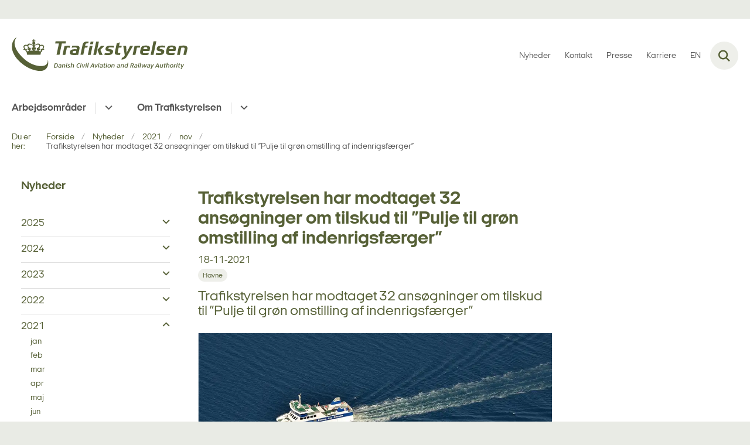

--- FILE ---
content_type: text/html; charset=utf-8
request_url: https://www.trafikstyrelsen.dk/nyheder/2021/nov/trafikstyrelsen-har-modtaget-32-ansoegninger-om-tilskud-til-%E2%80%9Dpulje-til-groen-omstilling-af-indenrigsfaerger%E2%80%9D
body_size: 6112
content:

<!DOCTYPE html>
<html lang="da">
<head id="Head1"><title>
Trafikstyrelsen har modtaget 32 ansøgninger om tilskud til ”Pulje til grøn omstilling af indenrigsfærger”
</title><meta charset="utf-8" /><meta name="viewport" content="width=device-width, initial-scale=1.0" /><meta http-equiv="X-UA-Compatible" content="IE=edge" /><meta name="documentReference" content="17663">
<meta name="description" content="Trafikstyrelsen har modtaget 32 ansøgninger om tilskud til ”Pulje til grøn omstilling af indenrigsfærger”">
<meta property="og:title" content="Trafikstyrelsen har modtaget 32 ansøgninger om tilskud til ”Pulje til grøn omstilling af indenrigsfærger”">
<meta property="twitter:title" content="Trafikstyrelsen har modtaget 32 ansøgninger om tilskud til ”Pulje til grøn omstilling af indenrigsfærger”">
<meta property="og:description" content="Trafikstyrelsen har modtaget 32 ansøgninger om tilskud til ”Pulje til grøn omstilling af indenrigsfærger”">
<meta property="twitter:description" content="Trafikstyrelsen har modtaget 32 ansøgninger om tilskud til ”Pulje til grøn omstilling af indenrigsfærger”">
<meta property="og:image" content="https://www.trafikstyrelsen.dk/media/17529/Nyhed-omstilling-faerger-bred.png?width=1200&height=630&format=png&mode=crop">
<meta property="og:image:width" content="1200">
<meta property="og:image:height" content="630">
<meta property="twitter:image" content="https://www.trafikstyrelsen.dk/media/17529/Nyhed-omstilling-faerger-bred.png?width=1200&height=630&format=png&mode=crop">
<meta property="og:url" content="https://www.trafikstyrelsen.dk/nyheder/2021/nov/trafikstyrelsen-har-modtaget-32-ansoegninger-om-tilskud-til-”pulje-til-groen-omstilling-af-indenrigsfaerger”">
<meta property="twitter:card" content="summary">
<link href="/Assets/GoBasic/Plugins/Release/h01.gobasic.plugins.css?t=090520251047" rel="stylesheet">
<link href="/Themes/TST/Release/h03.theme.min.css?t=090520251047" rel="stylesheet">
<script type="text/javascript" src="/Assets/GoBasic/Plugins/Release/h01.gobasic.plugins.min.js?t=090520251047"></script>
<style type="text/css">.logo img{ max-width: 300px;}@media (max-width: 1023px){.logo img{ max-width: 205px;}}</style><link rel="shortcut icon" href="/Media/637878540888064552/TS-Krone_Prim%c3%a6r_RGB.png" /><link rel="icon" sizes="32x32" type="image/png" href="/Media/637878540888064552/TS-Krone_Prim%c3%a6r_RGB.png?width=32&amp;height=32" /><link rel="icon" sizes="16x16" type="image/png" href="/Media/637878540888064552/TS-Krone_Prim%c3%a6r_RGB.png?width=16&amp;height=16" /><link rel="icon" sizes="128x128" type="image/png" href="/Media/637878540888064552/TS-Krone_Prim%c3%a6r_RGB.png?width=128&amp;height=128" /><link rel="icon" sizes="196x196" type="image/png" href="/Media/637878540888064552/TS-Krone_Prim%c3%a6r_RGB.png?width=196&amp;height=196" /><link rel="apple-touch-icon" sizes="180x180" href="/Media/637878540888064552/TS-Krone_Prim%c3%a6r_RGB.png?width=180&amp;height=180" /><link rel="apple-touch-icon" sizes="152x152" href="/Media/637878540888064552/TS-Krone_Prim%c3%a6r_RGB.png?width=152&amp;height=152" /><link rel="apple-touch-icon" sizes="167x167" href="/Media/637878540888064552/TS-Krone_Prim%c3%a6r_RGB.png?width=167&amp;height=167" /><link rel="canonical" href="https://www.trafikstyrelsen.dk/nyheder/2021/nov/trafikstyrelsen-har-modtaget-32-ansoegninger-om-tilskud-til-%e2%80%9dpulje-til-groen-omstilling-af-indenrigsfaerger%e2%80%9d" />
    <script >
        var application = {};
        application.script = {
            scripts: [],
            register: function (name, config, id) {
                this.scripts.push({
                    name: name,
                    scope: {
                        config: config,
                        element: $('#' + id)
                    }
                });
            }
        }
    </script>
</head>
<body id="body" class="news-page">
    <form method="post" action="./trafikstyrelsen-har-modtaget-32-ansoegninger-om-tilskud-til-%E2%80%9Dpulje-til-groen-omstilling-af-indenrigsfaerger%E2%80%9D" id="form1">
<div class="aspNetHidden">
<input type="hidden" name="__VIEWSTATE" id="__VIEWSTATE" value="PWfZAEGbMhLcryS++W4QDX18CTMYiqcVu4gnXeTOeiQiMY3MKJnow7r/zZku6/mUm27JwKhnRL6FyimJw3by+A==" />
</div>

<div class="aspNetHidden">

	<input type="hidden" name="__VIEWSTATEGENERATOR" id="__VIEWSTATEGENERATOR" value="9D456832" />
</div>

        <input type="hidden" value=""
            name="devicePixelRatio" id="devicePixelRatio" />
        <script >
            $(document).ready(function () {
                $("#devicePixelRatio").val(window.devicePixelRatio);
            });
        </script>
        <div id="wrapper" class="wrapper">
	
        

        <header class="header">
            <a id="skip" href="#content-main">Spring hovednavigationen over</a>
            
            <div class="header-container">
                
                <div class="logo">
                    <div>
                        <a aria-label="Gå til forsiden af trafikstyrelsen.dk" href="/"><img src="/Media/637878541015384704/groen-90-web-logo.svg" data-decorative="true" alt="" class="svg" /></a>
                    </div>
                </div>
                
                        <div class="services">
<div class="service-menu">

                    
                        <nav id="services_ctl01_serviceMenu_ctrl" aria-label="Service Menu" class="service">
<div>
<ul>
<li class="service-link expanded"><a href="/nyheder" data-id="17392"><span>Nyheder</span></a><a tabindex="0" role="button" aria-label="Fold underpunkter ud" aria-expanded="true" class="toggler"></a></li><li class="service-link"><a href="/kontakt" data-id="10370"><span>Kontakt</span></a></li><li class="service-link"><a href="/presserum" data-id="10371"><span>Presse</span></a></li><li class="service-link collapsed"><a href="/karriere" data-id="25492"><span>Karriere</span></a><a tabindex="0" role="button" aria-label="Fold underpunkter ud" class="toggler"></a></li><li class="service-link collapsed"><a href="https://www.en.trafikstyrelsen.dk/" data-id="10216"><span>EN</span></a><a tabindex="0" role="button" aria-label="Fold underpunkter ud" class="toggler"></a></li>
</ul>
</div>
</nav>
                        <div data-collapse="true" id="services_ctl01_siteSearchInput_ctrl" class="site-search ui-front collapse collapsed">
<input type="text" placeholder="Søg" aria-label="Søg" class="search-query" />
<button type="submit" aria-label="Fold søgefelt ud" class="btn btn-default"><span aria-hidden="true">Submit</span></button>
</div>
                        <nav aria-label="Mobil Menu" class="mobile tree-nav">
<div class="nav-toggle">
<a href="#mobile-menu" aria-expanded="false" aria-label="Åben hovednavigationen" class="dropdown-toggle no-smoothscroll"><span aria-hidden="true" class="title">menu</span><span class="button"></span></a>
</div><div id="mobile-menu" class="dropdown">
<ul>
<li class="collapsed"><a href="/arbejdsomraader" data-id="10401"><span>Arbejdsomr&#229;der</span></a><a tabindex="0" role="button" aria-label="Fold underpunkter ud" class="toggler"></a></li><li class="collapsed"><a href="/om-styrelsen" data-id="10200"><span>Om Trafikstyrelsen</span></a><a tabindex="0" role="button" aria-label="Fold underpunkter ud" class="toggler"></a></li>
</ul>
</div>
</nav>
                    </div></div>
                
                
    

            </div>
            <nav aria-label="Hovedmenu" class="main">
	<div class="bg">
		<div class="cnt">
			<ul id="main-menu" class="dropdown">
				<li class="dropdown"><a href="/arbejdsomraader">Arbejdsområder</a><a href="#mainNavigation_ctrl_menuItem01" aria-expanded="false" aria-label="Arbejdsområder - flere links" class="dropdown-toggle no-smoothscroll"></a><ul id="mainNavigation_ctrl_menuItem01" hidden>
					<li><a href="/arbejdsomraader/kollektiv-trafik">Kollektiv trafik</a></li><li><a href="/arbejdsomraader/havne">Havne</a></li><li><a href="/arbejdsomraader/jernbanesikkerhed">Jernbanesikkerhed</a></li><li><a href="/arbejdsomraader/luftfart">Luftfart</a></li><li><a href="/arbejdsomraader/post-og-koerekort">Post og k&#248;rekort</a></li><li><a href="/arbejdsomraader/miljoevurdering">Milj&#248;vurdering</a></li><li><a href="/arbejdsomraader/cyber">Cyber</a></li>
				</ul></li><li class="dropdown"><a href="/om-styrelsen">Om Trafikstyrelsen</a><a href="#mainNavigation_ctrl_menuItem02" aria-expanded="false" aria-label="Om Trafikstyrelsen - flere links" class="dropdown-toggle no-smoothscroll"></a><ul id="mainNavigation_ctrl_menuItem02" hidden>
					<li><a href="/om-styrelsen/organisation">Organisation</a></li><li><a href="/om-styrelsen/ledelsesgruppen">Ledelsesgruppen</a></li><li><a href="/om-styrelsen/bankkonto-og-fakturering">Bankkonto og fakturering</a></li><li><a href="/om-styrelsen/gebyrer-og-afgifter">Gebyrer og afgifter</a></li><li><a href="/om-styrelsen/udbud-i-styrelsen">Udbud i styrelsen</a></li><li><a href="/om-styrelsen/om-hjemmesiden">Om hjemmesiden</a></li>
				</ul></li>
			</ul>
		</div>
	</div>
</nav>
        </header>
        <div role="main">
            
            
    
    
<div class="tool-section">
    <div>
        <nav id="ContentPlaceHolderDefault_toolSection_breadcrumb_ctrl" aria-label="Brødkrumme" class="breadcrumb">
<div>
<span class="breadcrumb-label">Du er her:</span>
<ul itemscope="" itemtype="https://schema.org/BreadcrumbList">
<li itemscope="" itemtype="https://schema.org/ListItem" itemprop="itemListElement"><a itemscope="" itemid="https://www.trafikstyrelsen.dk/" itemtype="https://schema.org/Thing" itemprop="item" href="https://www.trafikstyrelsen.dk/"><span itemprop="name">Forside</span></a><meta itemprop="position" content="2" /></li>
<li itemscope="" itemtype="https://schema.org/ListItem" itemprop="itemListElement"><a itemscope="" itemid="https://www.trafikstyrelsen.dk/nyheder" itemtype="https://schema.org/Thing" itemprop="item" href="https://www.trafikstyrelsen.dk/nyheder"><span itemprop="name">Nyheder</span></a><meta itemprop="position" content="3" /></li>
<li itemscope="" itemtype="https://schema.org/ListItem" itemprop="itemListElement"><a itemscope="" itemid="https://www.trafikstyrelsen.dk/nyheder/2021" itemtype="https://schema.org/Thing" itemprop="item" href="https://www.trafikstyrelsen.dk/nyheder/2021"><span itemprop="name">2021</span></a><meta itemprop="position" content="4" /></li>
<li itemscope="" itemtype="https://schema.org/ListItem" itemprop="itemListElement"><a itemscope="" itemid="https://www.trafikstyrelsen.dk/nyheder/2021/nov" itemtype="https://schema.org/Thing" itemprop="item" href="https://www.trafikstyrelsen.dk/nyheder/2021/nov"><span itemprop="name">nov</span></a><meta itemprop="position" content="5" /></li>
<li itemscope="" itemtype="https://schema.org/ListItem" itemprop="itemListElement" class="active"><span itemprop="name">Trafikstyrelsen har modtaget 32 ans&#248;gninger om tilskud til ”Pulje til gr&#248;n omstilling af indenrigsf&#230;rger”</span><meta itemprop="position" content="6" /></li>
</ul>
</div>
</nav>
        
    </div>
</div>

    <div name="content" id="content-main"></div>
    <div class="sectionB">
        <div class="container">
            <div class="row">
                <div class="span-3">
                    <nav id="ContentPlaceHolderDefault_leftMenu_ctrl" aria-label="Venstre menu" class="sub-tree tree-nav">
<ul>
<li class="expanded"><a href="/nyheder" data-id="17392"><span>Nyheder</span></a><ul>
<li class="collapsed"><a href="/nyheder/2025" data-id="32931"><span>2025</span></a><a tabindex="0" role="button" aria-label="Fold underpunkter ud" class="toggler"></a><ul>
<li><a href="/nyheder/2025/jan" data-id="32932"><span>jan</span></a></li><li><a href="/nyheder/2025/feb" data-id="33089"><span>feb</span></a></li><li><a href="/nyheder/2025/mar" data-id="34406"><span>mar</span></a></li><li><a href="/nyheder/2025/apr" data-id="34430"><span>apr</span></a></li><li><a href="/nyheder/2025/maj" data-id="34799"><span>maj</span></a></li><li><a href="/nyheder/2025/jun" data-id="34915"><span>jun</span></a></li><li><a href="/nyheder/2025/jul" data-id="35143"><span>jul</span></a></li><li><a href="/nyheder/2025/aug" data-id="35297"><span>aug</span></a></li><li><a href="/nyheder/2025/sep" data-id="35748"><span>sep</span></a></li><li><a href="/nyheder/2025/okt" data-id="35974"><span>okt</span></a></li><li><a href="/nyheder/2025/nov" data-id="46334"><span>nov</span></a></li><li><a href="/nyheder/2025/dec" data-id="46432"><span>dec</span></a></li>
</ul></li><li class="collapsed"><a href="/nyheder/2024" data-id="27179"><span>2024</span></a><a tabindex="0" role="button" aria-label="Fold underpunkter ud" class="toggler"></a><ul>
<li><a href="/nyheder/2024/jan" data-id="27497"><span>jan</span></a></li><li><a href="/nyheder/2024/feb" data-id="27222"><span>feb</span></a></li><li><a href="/nyheder/2024/mar" data-id="27568"><span>mar</span></a></li><li><a href="/nyheder/2024/apr" data-id="27605"><span>apr</span></a></li><li><a href="/nyheder/2024/maj" data-id="29467"><span>maj</span></a></li><li><a href="/nyheder/2024/jun" data-id="29999"><span>jun</span></a></li><li><a href="/nyheder/2024/jul" data-id="30330"><span>jul</span></a></li><li><a href="/nyheder/2024/aug" data-id="30482"><span>aug</span></a></li><li><a href="/nyheder/2024/sep" data-id="30765"><span>sep</span></a></li><li><a href="/nyheder/2024/okt" data-id="31507"><span>okt</span></a></li><li><a href="/nyheder/2024/nov" data-id="31845"><span>nov</span></a></li><li><a href="/nyheder/2024/dec" data-id="31989"><span>dec</span></a></li>
</ul></li><li class="collapsed"><a href="/nyheder/2023" data-id="22194"><span>2023</span></a><a tabindex="0" role="button" aria-label="Fold underpunkter ud" class="toggler"></a><ul>
<li><a href="/nyheder/2023/jan" data-id="22195"><span>jan</span></a></li><li><a href="/nyheder/2023/feb" data-id="22434"><span>feb</span></a></li><li><a href="/nyheder/2023/mar" data-id="22931"><span>mar</span></a></li><li><a href="/nyheder/2023/apr" data-id="23643"><span>apr</span></a></li><li><a href="/nyheder/2023/maj" data-id="23637"><span>maj</span></a></li><li><a href="/nyheder/2023/jun" data-id="23642"><span>jun</span></a></li><li><a href="/nyheder/2023/jul" data-id="23984"><span>jul</span></a></li><li><a href="/nyheder/2023/aug" data-id="24390"><span>aug</span></a></li><li><a href="/nyheder/2023/sep" data-id="24538"><span>sep</span></a></li><li><a href="/nyheder/2023/okt" data-id="25397"><span>okt</span></a></li><li><a href="/nyheder/2023/nov" data-id="25794"><span>nov</span></a></li><li><a href="/nyheder/2023/dec" data-id="26245"><span>dec</span></a></li>
</ul></li><li class="collapsed"><a href="/nyheder/2022" data-id="17676"><span>2022</span></a><a tabindex="0" role="button" aria-label="Fold underpunkter ud" class="toggler"></a><ul>
<li><a href="/nyheder/2022/jan" data-id="17677"><span>jan</span></a></li><li><a href="/nyheder/2022/feb" data-id="17808"><span>feb</span></a></li><li><a href="/nyheder/2022/mar" data-id="17913"><span>mar</span></a></li><li><a href="/nyheder/2022/apr" data-id="17685"><span>apr</span></a></li><li><a href="/nyheder/2022/maj" data-id="17733"><span>maj</span></a></li><li><a href="/nyheder/2022/jun" data-id="17772"><span>jun</span></a></li><li><a href="/nyheder/2022/jul" data-id="18460"><span>jul</span></a></li><li><a href="/nyheder/2022/sep" data-id="19638"><span>sep</span></a></li><li><a href="/nyheder/2022/okt" data-id="20075"><span>okt</span></a></li><li><a href="/nyheder/2022/nov" data-id="20463"><span>nov</span></a></li><li><a href="/nyheder/2022/dec" data-id="20927"><span>dec</span></a></li>
</ul></li><li class="expanded"><a href="/nyheder/2021" data-id="17629"><span>2021</span></a><a tabindex="0" role="button" aria-label="Fold underpunkter ud" aria-expanded="true" class="toggler"></a><ul>
<li><a href="/nyheder/2021/jan" data-id="17697"><span>jan</span></a></li><li><a href="/nyheder/2021/feb" data-id="17797"><span>feb</span></a></li><li><a href="/nyheder/2021/mar" data-id="17630"><span>mar</span></a></li><li><a href="/nyheder/2021/apr" data-id="17711"><span>apr</span></a></li><li><a href="/nyheder/2021/maj" data-id="17845"><span>maj</span></a></li><li><a href="/nyheder/2021/jun" data-id="17777"><span>jun</span></a></li><li><a href="/nyheder/2021/jul" data-id="17962"><span>jul</span></a></li><li><a href="/nyheder/2021/aug" data-id="17651"><span>aug</span></a></li><li><a href="/nyheder/2021/sep" data-id="17647"><span>sep</span></a></li><li><a href="/nyheder/2021/okt" data-id="17743"><span>okt</span></a></li><li class="active"><a href="/nyheder/2021/nov" data-id="17662" aria-current="true"><span>nov</span></a></li><li><a href="/nyheder/2021/dec" data-id="17705"><span>dec</span></a></li>
</ul></li><li class="collapsed"><a href="/nyheder/2020" data-id="17632"><span>2020</span></a><a tabindex="0" role="button" aria-label="Fold underpunkter ud" class="toggler"></a><ul>
<li><a href="/nyheder/2020/jan" data-id="17986"><span>jan</span></a></li><li><a href="/nyheder/2020/feb" data-id="17653"><span>feb</span></a></li><li><a href="/nyheder/2020/mar" data-id="17687"><span>mar</span></a></li><li><a href="/nyheder/2020/apr" data-id="17785"><span>apr</span></a></li><li><a href="/nyheder/2020/maj" data-id="17633"><span>maj</span></a></li><li><a href="/nyheder/2020/jun" data-id="17642"><span>jun</span></a></li><li><a href="/nyheder/2020/jul" data-id="17672"><span>jul</span></a></li><li><a href="/nyheder/2020/aug" data-id="17674"><span>aug</span></a></li><li><a href="/nyheder/2020/sep" data-id="17682"><span>sep</span></a></li><li><a href="/nyheder/2020/okt" data-id="17828"><span>okt</span></a></li><li><a href="/nyheder/2020/nov" data-id="17649"><span>nov</span></a></li><li><a href="/nyheder/2020/dec" data-id="17679"><span>dec</span></a></li>
</ul></li><li class="collapsed"><a href="/nyheder/2019" data-id="17636"><span>2019</span></a><a tabindex="0" role="button" aria-label="Fold underpunkter ud" class="toggler"></a><ul>
<li><a href="/nyheder/2019/jan" data-id="17665"><span>jan</span></a></li><li><a href="/nyheder/2019/feb" data-id="17872"><span>feb</span></a></li><li><a href="/nyheder/2019/mar" data-id="17640"><span>mar</span></a></li><li><a href="/nyheder/2019/apr" data-id="17870"><span>apr</span></a></li><li><a href="/nyheder/2019/maj" data-id="17668"><span>maj</span></a></li><li><a href="/nyheder/2019/jun" data-id="17728"><span>jun</span></a></li><li><a href="/nyheder/2019/jul" data-id="17925"><span>jul</span></a></li><li><a href="/nyheder/2019/aug" data-id="17637"><span>aug</span></a></li><li><a href="/nyheder/2019/sep" data-id="17884"><span>sep</span></a></li><li><a href="/nyheder/2019/okt" data-id="17887"><span>okt</span></a></li><li><a href="/nyheder/2019/nov" data-id="17689"><span>nov</span></a></li><li><a href="/nyheder/2019/dec" data-id="17716"><span>dec</span></a></li>
</ul></li><li class="collapsed"><a href="/nyheder/2026" data-id="46686"><span>2026</span></a><a tabindex="0" role="button" aria-label="Fold underpunkter ud" class="toggler"></a><ul>
<li><a href="/nyheder/2026/jan" data-id="46687"><span>jan</span></a></li>
</ul></li>
</ul></li>
</ul><script>application.script.register('leftnavigation',{"options": {"translations": {"mobileSubMenuTitle": "Sub Menu"}}},'ContentPlaceHolderDefault_leftMenu_ctrl');</script>
</nav>
                </div>
                <div class="span-9">
                    
                    <div class="row">
                        <div class="span-6 plh-main">
                            
    <div class="news-page">
<h1 class="heading">
Trafikstyrelsen har modtaget 32 ans&#248;gninger om tilskud til ”Pulje til gr&#248;n omstilling af indenrigsf&#230;rger”
</h1><span class="date">18-11-2021</span><div class="labels">
<a aria-label="Se alle nyheder fra kategorien: Havne" href="/nyheder?categorizations=17528" class="label label-default"><span>Havne</span></a>

</div><p class="lead">Trafikstyrelsen har modtaget 32 ans&#248;gninger om tilskud til ”Pulje til gr&#248;n omstilling af indenrigsf&#230;rger”</p><div class="media">
<picture>
<source media="(max-width: 480px)" srcset="/media/17529/Nyhed-omstilling-faerger-bred.png?width=480"><source media="(max-width: 678px)" srcset="/media/17529/Nyhed-omstilling-faerger-bred.png?width=678"><source media="(max-width: 768px)" srcset="/media/17529/Nyhed-omstilling-faerger-bred.png?width=768"><source media="(max-width: 1200px)" srcset="/media/17529/Nyhed-omstilling-faerger-bred.png?width=600"><source media="(max-width: 1920px)" srcset="/media/17529/Nyhed-omstilling-faerger-bred.png?width=960"><img loading="lazy" src="/media/17529/Nyhed-omstilling-faerger-bred.png?width=768" data-decorative="true" alt="" />
</picture>
</div><div class="text">
<div class="rich-text">
<p>Ved ans&oslash;gningsfristens udl&oslash;b har Trafikstyrelsen modtaget 8 ans&oslash;gninger fra kommercielt drevne indenrigsf&aelig;rger, og 24 ans&oslash;gninger fra kommunale f&aelig;rger.</p>
<p>Der er i alt s&oslash;gt om 853,2 mio. kr. i tilskud, og der er afsat 233 mio. kr. til puljen i 2021.</p>
<p>Der er b&aring;de s&oslash;gt om tilskud til anskaffelse af nye gr&oslash;nne f&aelig;rger og til retrofit af eksisterende f&aelig;rger.<span> </span>Nogle ans&oslash;gere har indsendt flere ans&oslash;gninger, ligesom der i nogle tilf&aelig;lde er s&oslash;gt om tilskud til flere forskellige projekter p&aring; de samme f&aelig;rgeruter.</p>
<p>Nedenst&aring;ende ans&oslash;gere har s&oslash;gt om tilskud fra puljen:</p>
<p><span style="color: black;">&nbsp;</span></p>
<p><span style="color: black;"><strong>Kommercielle</strong>:</span></p>
<p>Hundested-R&oslash;rvig F&aelig;rgefart A/S</p>
<p><span>Molslinjen A/S</span></p>
<p><span>&AElig;r&oslash;Xpressen A/S</span></p>
<p>&Oslash;stre F&aelig;rge A/S</p>
<p>&nbsp;</p>
<p><strong>Kommunale</strong>:</p>
<p>Assens Kommune</p>
<p>Frederikssund Kommune</p>
<p>Faaborg-Midtfyn Kommune</p>
<p>Horsens Kommune</p>
<p>Kalundborg Kommune</p>
<p>Lolland Kommune</p>
<p>L&aelig;s&oslash; Kommune</p>
<p>Norddjurs Kommune</p>
<p>Odder Kommune</p>
<p>Randers Kommune</p>
<p>Sams&oslash; Kommune</p>
<p>Slagelse Kommune</p>
<p>Svendborg Kommune</p>
<p>Thybor&oslash;n-Agger F&aelig;rgefart</p>
<p>Ven&oslash; F&aelig;rgefart</p>
<p>&AElig;r&oslash; Kommune</p>
<p>Aalborg Kommune&nbsp;</p>
<p>&nbsp;</p>
<p><span>Se kortet over ans&oslash;gte f&aelig;rgeruter her:&nbsp;</span></p>
<p><span><picture>
<source media="(max-width: 480px)" srcset="/Media/637952931468724710/Nyhed-faergeruter%20814.png?width=480"><source media="(max-width: 678px)" srcset="/Media/637952931468724710/Nyhed-faergeruter%20814.png?width=678"><source media="(max-width: 768px)" srcset="/Media/637952931468724710/Nyhed-faergeruter%20814.png?width=768"><source media="(max-width: 1200px)" srcset="/Media/637952931468724710/Nyhed-faergeruter%20814.png?width=600"><img loading="lazy" src="/Media/637952931468724710/Nyhed-faergeruter%20814.png?width=768" data-decorative="true" alt="" />
</picture></span></p>
<p>&nbsp;</p>
<p><span>Vi vil nu g&aring; i gang med at vurdere ans&oslash;gningerne. Vi forventer at kunne give besked til ans&oslash;gerne om udm&oslash;ntning af puljen inden udgangen af &aring;ret.<br /></span></p>
<p><span><strong>Se mere information om &rdquo;Pulje til gr&oslash;n omstilling af f&aelig;rger&rdquo; her:</strong><br /></span></p>
<p><span><a rel="noopener" href="/nyheder/2021/jul/hoering-over-bekendtgoerelse-om-pulje-til-groen-omstilling-af-indenrigsfaerger" target="_blank" data-externalcookie="false" data-cookiewarning="V&aelig;r opm&aelig;rksom p&aring; at dette er et eksternt link. Hvis du g&aring;r videre, kan siden s&aelig;tte en eller flere cookies." class="link-arrow" data-type="internal" data-id="17963">Link til nyhed: H&oslash;ring over bekendtg&oslash;relse om pulje til gr&oslash;n omstilling af indenrigsf&aelig;rger (nyt vindue)</a></span></p>
<p><span><a rel="noopener" href="/nyheder/2021/okt/ny-pulje-til-groen-omstilling-af-faerger" target="_blank" data-externalcookie="false" data-cookiewarning="V&aelig;r opm&aelig;rksom p&aring; at dette er et eksternt link. Hvis du g&aring;r videre, kan siden s&aelig;tte en eller flere cookies." class="link-arrow" data-type="internal" data-id="17742">Link til nyhed: Ny pulje til gr&oslash;n omstilling af f&aelig;rger (nyt vindue)</a></span></p>
<p><span><a rel="noopener" href="/arbejdsomraader/havne/tilskudsmuligheder-til-havne/pulje-til-groen-omstilling-af-indenrigsfaerger-2021" target="_blank" data-externalcookie="false" data-cookiewarning="V&aelig;r opm&aelig;rksom p&aring; at dette er et eksternt link. Hvis du g&aring;r videre, kan siden s&aelig;tte en eller flere cookies." class="link-arrow" data-type="internal" data-id="16517">Link til Trafikstyrelsens side om "Pulje til gr&oslash;n omstilling af f&aelig;rger" (nyt vindue)</a></span></p>
</div>
</div>
</div>

                            
                            
                            
                        </div>
                        <div class="span-3 plh-right">
                            
                            
                        </div>
                    </div>
                </div>
            </div>
        </div>
    </div>
    

            
        </div>
        </div>
        <footer aria-label="Bund">
            
            <div id="gb_footerGrid_ctl01" class="module inner-grid bg-color-c">
	<div class="container"><div class="row"><div class="span-4"><div id="gb_footerGrid_ctl02_ctl01" class="module multi-box card">
	<div class="text">
<h2 class="heading">
Kontakt
</h2><div class="rich-text">
<p>Trafikstyrelsen<br />Carsten Niebuhrs Gade 43<br />1577 K&oslash;benhavn V</p>
<p><a href="tel:72218800">Tlf.: 72218800<br /></a></p>
<p><a href="/kontakt" data-externalcookie="false" data-cookiewarning="V&aelig;r opm&aelig;rksom p&aring; at dette er et eksternt link. Hvis du g&aring;r videre, kan siden s&aelig;tte en eller flere cookies." class="link-arrow" data-type="internal" data-id="10370">Se flere kontaktoplysninger</a></p>
<p>&nbsp;</p>
</div>
</div>
</div></div><div class="span-4"><div id="gb_footerGrid_ctl02_ctl02" class="module link-list card">
	<div class="text">
<h2 class="heading">
Find
</h2><ul class="items">
<li class="item"><a target="_self" href="/lovlisteside" class="link-arrow">Love og regler</a></li><li class="item"><a target="_self" href="/blanketlisteside" class="link-arrow">Blanketter</a></li><li class="item"><a target="_self" href="/publikationsliste">Publikationer</a></li><li class="item"><a target="_self" href="/nyheder">Nyheder</a></li><li class="item"><a target="_self" href="/vvm-liste">Milj&#248;vurderinger (VVM)</a></li><li class="item"><a target="_blank" href="https://was.digst.dk/trafikstyrelsen-dk" class="link-arrow">Webtilg&#230;ngelighedserkl&#230;ring</a></li>
</ul>
</div>
</div></div><div class="span-4"><div id="gb_footerGrid_ctl02_ctl03" class="module link-list card">
	<div class="text">
<h2 class="heading">
Information
</h2><ul class="items">
<li class="item"><a target="_self" href="/behandling-af-persondata" class="link-arrow">Behandling af persondata</a></li><li class="item"><a target="_self" href="/tilmeld-nyhedsbrev" class="link-arrow">Tilmeld dig styrelsens nyhedsbrev</a></li><li class="item"><a target="_self" href class="link-arrow">Vejledning i forbindelse med brexit</a></li><li class="item"><a target="_blank" title="Gå til Høringsportalen.dk for at se styrelsens igangværende høringer (nyt vindue)" href="https://hoeringsportalen.dk/Hearing?Authorities=Trafik-,%20Bygge-%20og%20Boligstyrelsen%20&amp;Statuses=I%20gang">Styrelsens igangv&#230;rende h&#248;ringer</a></li><li class="item"><a target="_self" title="Styrelsens whistleblowerordning" href="https://www.trafikstyrelsen.dk/kontakt#whistleblowerordning">Styrelsens whistleblowerordning</a></li><li class="item"><a target="_self" href="/kriseinformation">Kriseinformation</a></li>
</ul>
</div>
</div></div></div></div><div id="gb_footerGrid_ctl02_ctl04" class="module code">
	<!-- script begin --><script type="text/javascript">
window._monsido = window._monsido || {
token: "pDtijnvTSguXnUAnEpEqgw",
statistics: {
enabled: true,
cookieLessTracking: true,
documentTracking: {
enabled: false,
documentCls: "monsido_download",
documentIgnoreCls: "monsido_ignore_download",
documentExt: [],
},
},
heatmap: {
enabled: true,
},
pageCorrect: {
enabled: true,
},
};
</script>
<script type="text/javascript" async src="https://app-script.monsido.com/v2/monsido-script.js"></script><!-- script end -->
</div>
</div>
            
        </footer>
        
        <script type="text/javascript" src="/Assets/GoBasic/Plugins/Release/b01.gobasic.plugins.min.js?t=090520251047"></script>
<script type="text/javascript" src="/Assets/GoBasic/Applications/Release/b02.gobasic.applications.min.js?t=090520251047"></script>
<script type="text/javascript" src="/Assets/Custom/Applications/Release/b02.custom.applications.min.js?t=090520251047"></script>
<script type="text/javascript" src="/Themes/TST/Release/b03.theme.min.js?t=090520251047"></script>
<script type="text/javascript">
    if (application.initialization) application.initialization.init();
    if (application.navigation) application.navigation.init();
    if (application.search) application.search.init({"collapsedButtonHelpText": "Fold søgefelt ud", "notCollapsedButtonHelpText": "Fold søgefelt ind", "notCollapsedTextEnteredButtonHelpText": "Søg", "url": "/find"});
    if (application.breadcrumb) application.breadcrumb.init({});
    if (application.finalization) application.finalization.init();
</script>

        <script >
            for (var s = 0; s < application.script.scripts.length; s++) {
                var script = application.script.scripts[s];
                var app = application[script.name];
                if (app)
                    app.init(script.scope);
            }
        </script>
    </form>

    
</body>
</html>
